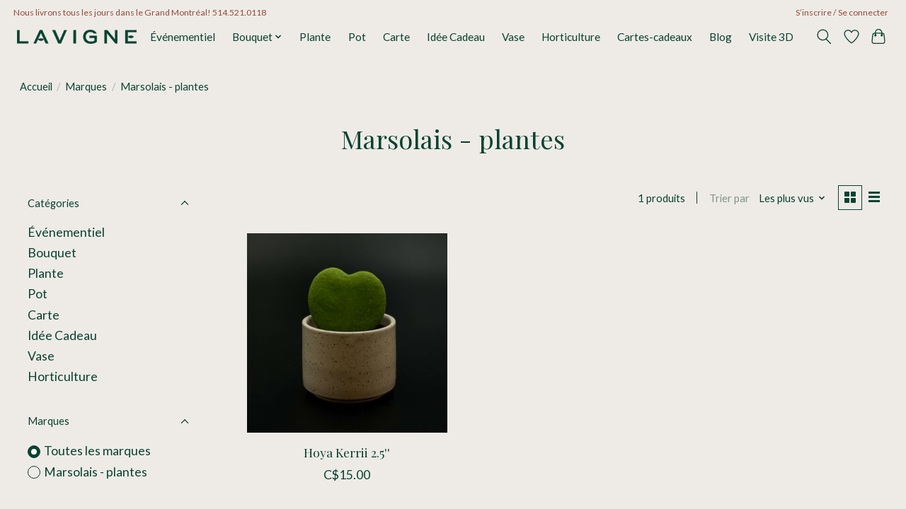

--- FILE ---
content_type: text/css; charset=UTF-8
request_url: https://cdn.shoplightspeed.com/shops/645362/themes/13296/assets/settings.css?2026011316200020210104183204
body_size: 255
content:
:root {
  --color-primary: #0a4231;
  --color-bg: #eeebe7;
  --color-contrast-higher: #0a4231;
  --color-contrast-high: rgba(#0a4231, .75);
  --color-contrast-medium: rgba(#0a4231, .5);
  --color-contrast-lower: rgba(#0a4231, .15);
  --font-primary: Lato;
  --font-headings: Playfair Display;
}
.color-contrast-medium {
  color: rgba(10, 66, 49, 0.5);
}
.color-contrast-low {
  color: rgba(10, 66, 49, 0.3);
}
.bg-contrast-lower, .bones__line, .s-tabs__list::after {
  background-color: rgba(10, 66, 49, 0.15);
}
.main-header__top-section {
  background-color: #eeebe7;
  color: #974934;
}
.main-header__top-section .main-header__link, .main-header__top-section .main-header__link:hover {
  color: #974934;
}
.main-header__logo {
  height: 20px;
}
.main-header__mobile-content .main-header__logo {
  height: 15px;
}
.main-header__nav::before {
  height: calc(15px + (var(--space-xxs) *2));
}
.main-header--mobile .main-header__item:not(:last-child) {
  border-bottom: 1px solid rgba(10, 66, 49, 0.2);
}
.main-header--mobile .main-header__dropdown, .main-footer .border-top, .main-footer.border-top {
  border-top: 1px solid rgba(10, 66, 49, 0.2);
}
.btn--primary {
  background-color: #0a4231;
  color: #eeebe7;
}
.btn--primary:hover {
  background-color: rgba(10, 66, 49, 0.65);
}
.bundle__plus {
  background-color: #0a4231;
  color: #eeebe7;
}
body {
  background-color: #eeebe7;
  color: #0a4231;
}
.bg {
  background-color: #eeebe7;
}
.main-header:not(.main-header--transparent), .main-footer, .coming-soon {
  background-color: #eeebe7;
  color: #0a4231;
  --color-bg: #eeebe7;
}
.main-header__search-form.bg {
  background-color: #eeebe7;
}
@media (min-width: 64rem) {
  .dropdown__menu, .main-header__dropdown {
    background-color: #eeebe7;
  }
  .main-header__dropdown-link {
    color: #0a4231;
  }
}


--- FILE ---
content_type: text/css; charset=UTF-8
request_url: https://cdn.shoplightspeed.com/shops/645362/themes/13296/assets/custom.css?2026011316200020210104183204
body_size: 506
content:
/* 20260105200014 - v2 */
.gui,
.gui-block-linklist li a {
  color: #0a4231;
}

.gui-page-title,
.gui a.gui-bold,
.gui-block-subtitle,
.gui-table thead tr th,
.gui ul.gui-products li .gui-products-title a,
.gui-form label,
.gui-block-title.gui-dark strong,
.gui-block-title.gui-dark strong a,
.gui-content-subtitle {
  color: #0a4231;
}

.gui-block-inner strong {
  color: #6c8d83;
}

.gui a {
  color: #8d8d8d;
}

.gui-input.gui-focus,
.gui-text.gui-focus,
.gui-select.gui-focus {
  border-color: #8d8d8d;
  box-shadow: 0 0 2px #8d8d8d;
}

.gui-select.gui-focus .gui-handle {
  border-color: #8d8d8d;
}

.gui-block,
.gui-block-title,
.gui-buttons.gui-border,
.gui-block-inner,
.gui-image {
  border-color: #8d8d8d;
}

.gui-block-title {
  color: #0a4231;
  background-color: #eeebe7;
}

.gui-content-title {
  color: #0a4231;
}

.gui-form .gui-field .gui-description span {
  color: #0a4231;
}

.gui-block-inner {
  background-color: #e4e1dd;
}

.gui-block-option {
  border-color: #ededed;
  background-color: #f9f9f9;
}

.gui-block-option-block {
  border-color: #ededed;
}

.gui-block-title strong {
  color: #0a4231;
}

.gui-line,
.gui-cart-sum .gui-line {
  background-color: #cbcbcb;
}

.gui ul.gui-products li {
  border-color: #dcdcdc;
}

.gui-block-subcontent,
.gui-content-subtitle {
  border-color: #dcdcdc;
}

.gui-faq,
.gui-login,
.gui-password,
.gui-register,
.gui-review,
.gui-sitemap,
.gui-block-linklist li,
.gui-table {
  border-color: #dcdcdc;
}

.gui-block-content .gui-table {
  border-color: #ededed;
}

.gui-table thead tr th {
  border-color: #cbcbcb;
  background-color: #f9f9f9;
}

.gui-table tbody tr td {
  border-color: #ededed;
}

.gui a.gui-button-large,
.gui a.gui-button-small {
  border-color: #0a4231;
  color: #eeebe7;
  background-color: #0a4231;
}

.gui a.gui-button-large.gui-button-action,
.gui a.gui-button-small.gui-button-action {
  border-color: #b6b6b6;
  color: #0a4231;
  background-color: #eeebe7;
}

.gui a.gui-button-large:active,
.gui a.gui-button-small:active {
  background-color: #083427;
  border-color: #083427;
}

.gui a.gui-button-large.gui-button-action:active,
.gui a.gui-button-small.gui-button-action:active {
  background-color: #bebcb8;
  border-color: #919191;
}

.gui-input,
.gui-text,
.gui-select,
.gui-number {
  border-color: #8d8d8d;
  background-color: #eeebe7;
}

.gui-select .gui-handle,
.gui-number .gui-handle {
  border-color: #8d8d8d;
}

.gui-number .gui-handle a {
  background-color: #eeebe7;
}

.gui-input input,
.gui-number input,
.gui-text textarea,
.gui-select .gui-value {
  color: #0a4231;
}

.gui-progressbar {
  background-color: #0a4231;
}

/* custom */



--- FILE ---
content_type: text/javascript;charset=utf-8
request_url: https://www.fleuristedequartier.com/services/stats/pageview.js
body_size: -411
content:
// SEOshop 18-01-2026 11:04:55